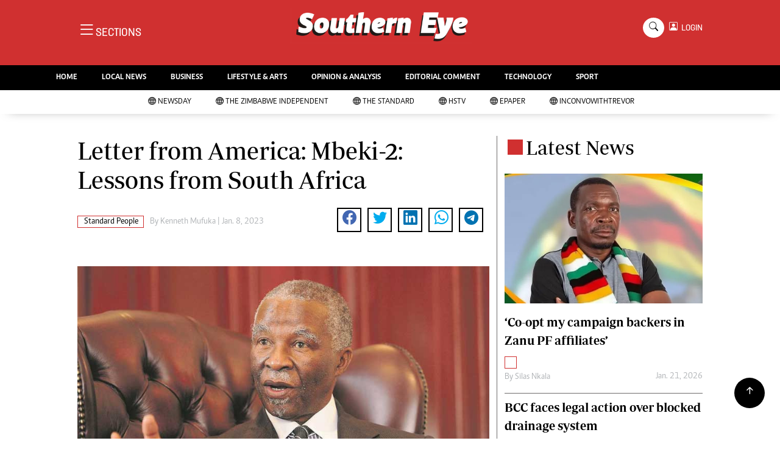

--- FILE ---
content_type: text/html; charset=UTF-8
request_url: https://www.newsday.co.zw/southerneye/standard-people/article/200005881/letter-from-america-mbeki-2-lessons-from-south-africa
body_size: 15658
content:
<!DOCTYPE html>
<html lang="en">
<head>
<meta charset="utf-8">
<title>  Letter from America: Mbeki-2: Lessons from South Africa - The Southern Eye
  </title>
<meta content="width=device-width, initial-scale=1.0" name="viewport">
<meta name="theme-color" content="#d03030">
<meta name="developer:name" content="Omari Erick">
<meta name="developer:email" content="omarica2006@gmail.com">
<meta name="developer:phone" content="+254728283148">
<meta name="robots" content="index,follow" />
<meta name="copyright" content="The Southern Eye" />
<link rel="canonical" href="https://www.newsday.co.zw/southerneye/standard-people/article/200005881/letter-from-america-mbeki-2-lessons-from-south-africa"/>

<link rel="amphtml" href="https://www.newsday.co.zw/southerneye/amp/standard-people/article/200005881/letter-from-america-mbeki-2-lessons-from-south-africa"/>
<meta name="keywords" content="Thabo Mbeki;South Africa;Margaret Thatcher;Bishop Desmond Tutu" />
<meta name="author" content="Kenneth Mufuka "/>
<meta name="description" content="The curse of Africa, which Mbeki realized as late as 2002 in his great speech, I am an African, was that perhaps most of our elites, armed with western degrees and accolades, have lost touch with." />
<link rel="image_src" href="https://cdn.thestandard.co.zw/images/thestandard/uploads/2023/01/XZ1gRxBm9sukFBpZOdfUH1ysbirnorDrV9s5wOi6.jpg">
<meta name="twitter:card" content="summary_large_image" />
<meta name="twitter:site" content="@sotherneyeZim" />
<meta name="twitter:creator" content="@southerneyeZim" />
<meta property="twitter:title" content="Letter from America: Mbeki-2: Lessons from South Africa" />
<meta property="twitter:description" content="Letter from America: Mbeki-2: Lessons from South Africa" />
<meta property="twitter:url" content="https://www.newsday.co.zw/southerneye/standard-people/article/200005881/letter-from-america-mbeki-2-lessons-from-south-africa" />
<meta property="twitter:image" content="https://cdn.thestandard.co.zw/images/thestandard/uploads/2023/01/XZ1gRxBm9sukFBpZOdfUH1ysbirnorDrV9s5wOi6.jpg" />
<meta property="og:type" content="website" />
<meta property="fb:app_id" content="2455582164830848" />
<meta property="og:title" content="Letter from America: Mbeki-2: Lessons from South Africa" />
<meta property="og:description" content="Letter from America: Mbeki-2: Lessons from South Africa" />
<meta property="og:site_name" content="Southern Eye" />
<meta property="og:url" content="https://www.newsday.co.zw/southerneye/standard-people/article/200005881/letter-from-america-mbeki-2-lessons-from-south-africa">
<meta property="og:image" content="https://cdn.thestandard.co.zw/images/thestandard/uploads/2023/01/XZ1gRxBm9sukFBpZOdfUH1ysbirnorDrV9s5wOi6.jpg" />
<meta property="og:image:secure_url" content="https://cdn.thestandard.co.zw/images/thestandard/uploads/2023/01/XZ1gRxBm9sukFBpZOdfUH1ysbirnorDrV9s5wOi6.jpg" />
<script type="application/ld+json">
{
    "@context": "http://schema.org",
    "@type": "NewsArticle",
	"@id":"https://www.newsday.co.zw/southerneye/standard-people/article/200005881/letter-from-america-mbeki-2-lessons-from-south-africa",
    "mainEntityOfPage":"https://www.newsday.co.zw/southerneye/standard-people/article/200005881/letter-from-america-mbeki-2-lessons-from-south-africa",
    "headline": "Letter from America: Mbeki-2: Lessons from South Africa",
	"publisher":{"name":"Southern Eye","url":"https://www.newsday.co.zw/southerneye/","logo":{"@type":"ImageObject","url":"https://www.newsday.co.zw/southerneye/assets/images/logo.png","width":190,"height":60},"sameAs":["https://www.facebook.com/southerneyeZim/","https://twitter.com/southerneyeZim?lang=en"],"@type":"Organization","@context":"http://schema.org"},
    "image": {
        "@type": "ImageObject",
        "url": "https://cdn.thestandard.co.zw/images/thestandard/uploads/2023/01/XZ1gRxBm9sukFBpZOdfUH1ysbirnorDrV9s5wOi6.jpg",
        "height": 240,
        "width": 320
    },
    "datePublished": "Jan. 8, 2023",
    "dateModified": "Jan. 8, 2023",
    "author": {
        "@type": "Person",
        "name": "Kenneth Mufuka ",
        "url":"https://www.newsday.co.zw/southerneye/author/5277/kenneth-mufuka"
    },
    "description": "The curse of Africa, which Mbeki realized as late as 2002 in his great speech, I am an African, was that perhaps most of our elites, armed with western degrees and accolades, have lost touch with."
}

    </script>

    <script type="application/ld+json">
        {
            "@context": "http://schema.org",
            "@type": "BreadcrumbList",
            "itemListElement": [{
                "@type": "ListItem",
                "position": 1,
                "name": "Home",
                "item": "https://www.newsday.co.zw/southerneye"
            }, {
                "@type": "ListItem",
                "position": 2,
                "name": "Standard People",
                "item": "https://www.newsday.co.zw/southerneye/category/25/standard-people"
            }, {
                "@type": "ListItem",
                "position": 3,
                "name": "Letter from America: Mbeki-2: Lessons from South Africa",
                "item": "https://www.newsday.co.zw/southerneye/standard-people/article/200005881/letter-from-america-mbeki-2-lessons-from-south-africa"
            }]
        }
    </script>

<link href="https://www.newsday.co.zw/southerneye/assets/images/seye.jpg" rel="icon">
<link href="https://cdn.jsdelivr.net/npm/bootstrap-icons@1.4.1/font/bootstrap-icons.css" rel="stylesheet">
<!--<link href="https://www.newsday.co.zw/southerneye/assets/css/owl.carousel.min.css" rel="stylesheet">
<link href="https://www.newsday.co.zw/southerneye/assets/css/owl.theme.default.min.css" rel="stylesheet">!-->
<link href="https://www.newsday.co.zw/southerneye/assets/css/bootstrap.min.css" rel="stylesheet">
<link href="https://www.newsday.co.zw/southerneye/assets/css/style.css?v=162" rel="stylesheet">
<script async id="ebx" src="//applets.ebxcdn.com/ebx.js"></script>

 <!-- Google Tag Manager -->
<script>(function(w,d,s,l,i){w[l]=w[l]||[];w[l].push({'gtm.start':
new Date().getTime(),event:'gtm.js'});var f=d.getElementsByTagName(s)[0],
j=d.createElement(s),dl=l!='dataLayer'?'&l='+l:'';j.async=true;j.src=
'https://www.googletagmanager.com/gtm.js?id='+i+dl;f.parentNode.insertBefore(j,f);
})(window,document,'script','dataLayer','GTM-PSM2T3V');</script>
<!-- End Google Tag Manager -->


<!-- Google tag (gtag.js) -->
<script async src="https://www.googletagmanager.com/gtag/js?id=G-4NLQ9GNSG1">
</script>
<script>
  window.dataLayer = window.dataLayer || [];
  function gtag(){dataLayer.push(arguments);}
  gtag('js', new Date());

  gtag('config', 'G-4NLQ9GNSG1');
</script>

<script async src="https://securepubads.g.doubleclick.net/tag/js/gpt.js"></script>
<script>
  window.googletag = window.googletag || {cmd: []};
  googletag.cmd.push(function() {
      googletag.enableServices();
  });
</script>
  
<!--
<script async src="https://pagead2.googlesyndication.com/pagead/js/adsbygoogle.js?client=ca-pub-5185228015030174"
     crossorigin="anonymous"></script>!-->
<style type="text/css">
.border-bottom-thick{
  border-bottom: 4px solid #000!important;
}
</style>
<style type="text/css">
		.navbar .megamenu{ padding: 1rem; }
		@media  all and (min-width: 992px) {
			.navbar .has-megamenu{position:static!important;}
			.navbar .megamenu{left:0; right:0; width:100%; margin-top:0;  }
			
		}	
	 
		@media(max-width: 991px){
			.navbar.fixed-top .navbar-collapse, .navbar.sticky-top .navbar-collapse{
				overflow-y: auto;
				max-height: 90vh;
				margin-top:10px;
			}
		}
	 
    .fader{
      -webkit-mask-image: linear-gradient(to bottom, black 50%, transparent 100%);
  mask-image: linear-gradient(to bottom, black 50%, transparent 100%);
  height:  100px;
  width: 100%;
     }

     body{
   padding:0!important;
   background:#FFF!important;
 }
 .sticky-top{
   background:#FFF;
 }
	</style>

<script async src="https://securepubads.g.doubleclick.net/tag/js/gpt.js"></script>
<script>
  window.googletag = window.googletag || {cmd: []};
  </script>

  
  
<script>
   
  googletag.cmd.push(function() {

    
    googletag.defineSlot('/13427547/N-ARTICLE-1', [[728,90],[728,90]], 'div-gpt-ad-1661246079529-0').addService(googletag.pubads());
    googletag.defineSlot('/13427547/N-ARTICLE-2', [[300, 250],[300,600]], 'div-gpt-ad-1661246137862-0').addService(googletag.pubads());
    googletag.defineSlot('/13427547/N-ARTICLE-3', [[300, 250],[728,90]], 'div-gpt-ad-1661246195455-0').addService(googletag.pubads());
    googletag.defineSlot('/13427547/N-ARTICLE-4', [[300,250],[728,90]] ,'div-gpt-ad-1661246237662-0').addService(googletag.pubads());
    googletag.defineSlot('/13427547/N-ARTICLE-5', [[300, 250],[728,90]] ,'div-gpt-ad-1661246424409-0').addService(googletag.pubads());
    googletag.defineSlot('/13427547/N-ARTICLE-6', [[300, 250],[728,90]] ,'div-gpt-ad-1661246464747-0').addService(googletag.pubads());
     
    googletag.defineSlot('/3407884/Ureka_Supply_newsday.co.zw_Catfish_1x1_220424', [1, 1], 'div-gpt-ad-1713779707842-0').addService(googletag.pubads());
	googletag.defineSlot('/3407884/Ureka_Supply_newsday.co.zw_InFlowMB_1x1_220424', [1, 1], 'div-gpt-ad-1713779325254-0').addService(googletag.pubads());
	//googletag.defineSlot('/3407884/Ureka_Supply_newsday.co.zw_Interstitial_1x1_220424', [1, 1], 'div-gpt-ad-1713780082855-0').addService(googletag.pubads());
	googletag.defineSlot('/3407884/Ureka_Supply_newsday.co.zw_InpageMB_1x1_220424', [1, 1], 'div-gpt-ad-1713779579013-0').addService(googletag.pubads());
    googletag.pubads().enableSingleRequest();
    googletag.enableServices();
  });
  </script>
<script>
  window.googletag = window.googletag || {cmd: []};
  googletag.cmd.push(function() {
    googletag.defineSlot('/3407884/Ureka_Supply_newsday.co.zw_Outstream_1x1_280324', [1, 1], 'div-gpt-ad-1711626451117-0').addService(googletag.pubads());
    googletag.pubads().enableSingleRequest();
    googletag.enableServices();
  });
</script>


      
  <script>
 var anchorSlot =googletag.cmd.push(function() {
    googletag.defineOutOfPageSlot('/13427547/N-ANCHOR', googletag.enums.OutOfPageFormat.BOTTOM_ANCHOR).addService(googletag.pubads());
    googletag.pubads().enableSingleRequest();
    googletag.enableServices();
  });
</script>

 <script async src=https://cdn.afp.ai/ssp/sdk.js></script> 
  </head>
  <body>

 <!-- Google Tag Manager (noscript) -->
<noscript><iframe src="https://www.googletagmanager.com/ns.html?id=GTM-PSM2T3V"
height="0" width="0" style="display:none;visibility:hidden"></iframe></noscript>
<!-- End Google Tag Manager (noscript) -->


<!-- Topbar Start -->
<div class="px-5 d-none d-lg-block">
      <div class="row gx-0">
        <div class="col-lg-8 mb-2 mb-lg-0">
          <div id="myNav" class="overlay overflow-scroll">
            <a href="javascript:void(0)" class="closebtn" onclick="closeNav()">&times;</a>
            <div class="overlay-content">
              <div class="container">
                <div class="row">
                  <div class="col-12 col-md-3 boda-right">
                    <div class=" top-styling boda-bottom pt-3">
                      <img src="https://www.newsday.co.zw/southerneye/assets/images/logo.png" class="logo-style"> 
                      
                   <p>
                   AMH is an independent media house free from political ties or outside influence.
We have four newspapers: The Zimbabwe Independent, a business weekly published every Friday, The Standard, a weekly published every Sunday, and Southern and NewsDay, our daily newspapers. Each has an online edition.
    </p>
                      
                    </div>
                    <div class=" top-styling mt-2 boda-bottom mt-3">
                      <ul class="list-style-none">
                      <li><strong>Marketing</strong></li>
                      <li>Digital Marketing Manager:  <a href="/cdn-cgi/l/email-protection" class="__cf_email__" data-cfemail="1f6b726a6b7e727d7e6d7e5f7e736f777e727a7b767e317c70316568">[email&#160;protected]</a></li>

                      <li>Tel: (04) 771722/3</li>

                      <li><strong>Online Advertising</strong></li>
                      <li><a href="/cdn-cgi/l/email-protection" class="__cf_email__" data-cfemail="02466b656b76636e42636e726a636f67666b632c616d2c7875">[email&#160;protected]</a></li>

                      <li><strong>Web Development</strong></li>
                      <li><a href="/cdn-cgi/l/email-protection" class="__cf_email__" data-cfemail="87edeae6e9fee2e9fee2f5e2c7e6ebf7efe6eae2e3eee6a9e4e8a9fdf0">[email&#160;protected]</a></li>
                      </ul>
                    </div>
                  </div>
                  <div class="col-12 col-md-9">
               


                    <div class="text-standard brands  mb-3 mt-3">NEWS & CURRENT AFFAIRS</div>
                    <div class="row">
                      <div class="col-12 col-md-4 boda-right">
                       
                        <ul class="justify-content-left  list-style-none   boda-bottom   row px-0">

                             
                           <li class="nav-item">
                            <a class="nav-link text-white" href="https://www.newsday.co.zw/southerneye/category/2/news">
                              <i class="bi bi-chevron-right"></i>News</a>
                          </li>
                          
                           <li class="nav-item">
                            <a class="nav-link text-white" href="https://www.newsday.co.zw/southerneye/category/3/politics">
                              <i class="bi bi-chevron-right"></i>Politics</a>
                          </li>
                          
                           <li class="nav-item">
                            <a class="nav-link text-white" href="https://www.newsday.co.zw/southerneye/category/6/entertainment">
                              <i class="bi bi-chevron-right"></i>Entertainment</a>
                          </li>
                          
                           <li class="nav-item">
                            <a class="nav-link text-white" href="https://www.newsday.co.zw/southerneye/category/39/courts">
                              <i class="bi bi-chevron-right"></i>Courts</a>
                          </li>
                          
                           <li class="nav-item">
                            <a class="nav-link text-white" href="https://www.newsday.co.zw/southerneye/category/40/local">
                              <i class="bi bi-chevron-right"></i>Local</a>
                          </li>
                          
                           <li class="nav-item">
                            <a class="nav-link text-white" href="https://www.newsday.co.zw/southerneye/category/42/crime">
                              <i class="bi bi-chevron-right"></i>Crime</a>
                          </li>
                          
                           <li class="nav-item">
                            <a class="nav-link text-white" href="https://www.newsday.co.zw/southerneye/category/86/government">
                              <i class="bi bi-chevron-right"></i>Government</a>
                          </li>
                          
                           <li class="nav-item">
                            <a class="nav-link text-white" href="https://www.newsday.co.zw/southerneye/category/87/football">
                              <i class="bi bi-chevron-right"></i>Football</a>
                          </li>
                          
                           <li class="nav-item">
                            <a class="nav-link text-white" href="https://www.newsday.co.zw/southerneye/category/88/tennis">
                              <i class="bi bi-chevron-right"></i>Tennis</a>
                          </li>
                          
                           <li class="nav-item">
                            <a class="nav-link text-white" href="https://www.newsday.co.zw/southerneye/category/89/rugby">
                              <i class="bi bi-chevron-right"></i>Rugby</a>
                          </li>
                          
                         

                        </ul>



                        <ul class="justify-content-left  list-style-none  boda-bottom      row px-0">

                             
                           <li class="nav-item">
                            <a class="nav-link text-white" href="https://www.newsday.co.zw/southerneye/category/90/cricket">
                              <i class="bi bi-chevron-right"></i>Cricket</a>
                          </li>
                          
                           <li class="nav-item">
                            <a class="nav-link text-white" href="https://www.newsday.co.zw/southerneye/category/91/swimming">
                              <i class="bi bi-chevron-right"></i>Swimming</a>
                          </li>
                          
                           <li class="nav-item">
                            <a class="nav-link text-white" href="https://www.newsday.co.zw/southerneye/category/92/motor-racing">
                              <i class="bi bi-chevron-right"></i>Motor Racing</a>
                          </li>
                          
                           <li class="nav-item">
                            <a class="nav-link text-white" href="https://www.newsday.co.zw/southerneye/category/93/other-sport">
                              <i class="bi bi-chevron-right"></i>Other Sport</a>
                          </li>
                          
                           <li class="nav-item">
                            <a class="nav-link text-white" href="https://www.newsday.co.zw/southerneye/category/94/markets">
                              <i class="bi bi-chevron-right"></i>Markets</a>
                          </li>
                          
                           <li class="nav-item">
                            <a class="nav-link text-white" href="https://www.newsday.co.zw/southerneye/category/95/economy">
                              <i class="bi bi-chevron-right"></i>Economy</a>
                          </li>
                          
                           <li class="nav-item">
                            <a class="nav-link text-white" href="https://www.newsday.co.zw/southerneye/category/98/health">
                              <i class="bi bi-chevron-right"></i>Health</a>
                          </li>
                          
                           <li class="nav-item">
                            <a class="nav-link text-white" href="https://www.newsday.co.zw/southerneye/category/106/multimedia">
                              <i class="bi bi-chevron-right"></i>Multimedia</a>
                          </li>
                          
                           <li class="nav-item">
                            <a class="nav-link text-white" href="https://www.newsday.co.zw/southerneye/category/170/editorial-comment">
                              <i class="bi bi-chevron-right"></i>Editorial Comment</a>
                          </li>
                          
                           <li class="nav-item">
                            <a class="nav-link text-white" href="https://www.newsday.co.zw/southerneye/category/258/elections-2013">
                              <i class="bi bi-chevron-right"></i>Elections 2013</a>
                          </li>
                          
                         

                        </ul>





                      </div>
                      <div class="col-12 col-md-4">
                         
                        <ul class="justify-content-left list-style-none boda-bottom row px-0">
                                                    
                           <li class="nav-item">
                            <a class="nav-link text-white" href="https://www.newsday.co.zw/southerneye/category/1216/life-style">
                              <i class="bi bi-chevron-right"></i>Life & Style</a>
                          </li>
                          
                           <li class="nav-item">
                            <a class="nav-link text-white" href="https://www.newsday.co.zw/southerneye/category/1217/business">
                              <i class="bi bi-chevron-right"></i>Business</a>
                          </li>
                          
                           <li class="nav-item">
                            <a class="nav-link text-white" href="https://www.newsday.co.zw/southerneye/category/1218/sport">
                              <i class="bi bi-chevron-right"></i>Sport</a>
                          </li>
                          
                           <li class="nav-item">
                            <a class="nav-link text-white" href="https://www.newsday.co.zw/southerneye/category/3647/mandela-the-life">
                              <i class="bi bi-chevron-right"></i>Mandela-The Life</a>
                          </li>
                          
                           <li class="nav-item">
                            <a class="nav-link text-white" href="https://www.newsday.co.zw/southerneye/category/3939/christmas-2013">
                              <i class="bi bi-chevron-right"></i>Christmas 2013</a>
                          </li>
                          
                           <li class="nav-item">
                            <a class="nav-link text-white" href="https://www.newsday.co.zw/southerneye/category/4395/southern-voices">
                              <i class="bi bi-chevron-right"></i>Southern Voices</a>
                          </li>
                          
                           <li class="nav-item">
                            <a class="nav-link text-white" href="https://www.newsday.co.zw/southerneye/category/5537/boxing">
                              <i class="bi bi-chevron-right"></i>Boxing</a>
                          </li>
                          
                           <li class="nav-item">
                            <a class="nav-link text-white" href="https://www.newsday.co.zw/southerneye/category/5538/athletics">
                              <i class="bi bi-chevron-right"></i>Athletics</a>
                          </li>
                          
                           <li class="nav-item">
                            <a class="nav-link text-white" href="https://www.newsday.co.zw/southerneye/category/5539/golf">
                              <i class="bi bi-chevron-right"></i>Golf</a>
                          </li>
                          
                           <li class="nav-item">
                            <a class="nav-link text-white" href="https://www.newsday.co.zw/southerneye/category/5540/basketball">
                              <i class="bi bi-chevron-right"></i>Basketball</a>
                          </li>
                          
                        </ul>

                        
                        <ul class="justify-content-left  list-style-none   boda-bottom   row px-0">

                             
                           <li class="nav-item">
                            <a class="nav-link text-white" href="https://www.newsday.co.zw/southerneye/category/5541/volleyball">
                              <i class="bi bi-chevron-right"></i>Volleyball</a>
                          </li>
                          
                           <li class="nav-item">
                            <a class="nav-link text-white" href="https://www.newsday.co.zw/southerneye/category/5876/netball">
                              <i class="bi bi-chevron-right"></i>Netball</a>
                          </li>
                          
                           <li class="nav-item">
                            <a class="nav-link text-white" href="https://www.newsday.co.zw/southerneye/category/5931/hockey">
                              <i class="bi bi-chevron-right"></i>Hockey</a>
                          </li>
                          
                           <li class="nav-item">
                            <a class="nav-link text-white" href="https://www.newsday.co.zw/southerneye/category/6762/zimbabwe-34">
                              <i class="bi bi-chevron-right"></i>Zimbabwe 34</a>
                          </li>
                          
                           <li class="nav-item">
                            <a class="nav-link text-white" href="https://www.newsday.co.zw/southerneye/category/7575/accidents">
                              <i class="bi bi-chevron-right"></i>Accidents</a>
                          </li>
                          
                           <li class="nav-item">
                            <a class="nav-link text-white" href="https://www.newsday.co.zw/southerneye/category/7855/bulawayo-at-120">
                              <i class="bi bi-chevron-right"></i>Bulawayo @ 120</a>
                          </li>
                          
                           <li class="nav-item">
                            <a class="nav-link text-white" href="https://www.newsday.co.zw/southerneye/category/8179/fifa2014-world-cup">
                              <i class="bi bi-chevron-right"></i>Fifa2014 World Cup</a>
                          </li>
                          
                           <li class="nav-item">
                            <a class="nav-link text-white" href="https://www.newsday.co.zw/southerneye/category/17635/home">
                              <i class="bi bi-chevron-right"></i>Home</a>
                          </li>
                          
                           <li class="nav-item">
                            <a class="nav-link text-white" href="https://www.newsday.co.zw/southerneye/category/19206/world-news">
                              <i class="bi bi-chevron-right"></i>World News</a>
                          </li>
                          
                           <li class="nav-item">
                            <a class="nav-link text-white" href="https://www.newsday.co.zw/southerneye/category/21957/matabeleland-north">
                              <i class="bi bi-chevron-right"></i>Matabeleland North</a>
                          </li>
                          
                         

                        </ul>
                     
                      </div>
                      <div class="col-12 col-md-4 boda-left">
                       
                      <div class="row">
                        <ul class="justify-content-left  list-style-none boda-bottom row px-0">
                                                   
                           <li class="nav-item">
                            <a class="nav-link text-white" href="https://www.newsday.co.zw/southerneye/category/22098/education">
                              <i class="bi bi-chevron-right"></i>Education</a>
                          </li>
                          
                           <li class="nav-item">
                            <a class="nav-link text-white" href="https://www.newsday.co.zw/southerneye/category/22100/handball">
                              <i class="bi bi-chevron-right"></i>Handball</a>
                          </li>
                          
                           <li class="nav-item">
                            <a class="nav-link text-white" href="https://www.newsday.co.zw/southerneye/category/22101/chess">
                              <i class="bi bi-chevron-right"></i>Chess</a>
                          </li>
                          
                           <li class="nav-item">
                            <a class="nav-link text-white" href="https://www.newsday.co.zw/southerneye/category/22102/karate">
                              <i class="bi bi-chevron-right"></i>Karate</a>
                          </li>
                          
                           <li class="nav-item">
                            <a class="nav-link text-white" href="https://www.newsday.co.zw/southerneye/category/22103/agriculture">
                              <i class="bi bi-chevron-right"></i>Agriculture</a>
                          </li>
                          
                           <li class="nav-item">
                            <a class="nav-link text-white" href="https://www.newsday.co.zw/southerneye/category/22116/featured">
                              <i class="bi bi-chevron-right"></i>Featured</a>
                          </li>
                          
                           <li class="nav-item">
                            <a class="nav-link text-white" href="https://www.newsday.co.zw/southerneye/category/22117/cartoons">
                              <i class="bi bi-chevron-right"></i>Cartoons</a>
                          </li>
                          
                           <li class="nav-item">
                            <a class="nav-link text-white" href="https://www.newsday.co.zw/southerneye/category/22118/picture-gallery">
                              <i class="bi bi-chevron-right"></i>Picture Gallery</a>
                          </li>
                          
                           <li class="nav-item">
                            <a class="nav-link text-white" href="https://www.newsday.co.zw/southerneye/category/23462/opinion-amp-analysis">
                              <i class="bi bi-chevron-right"></i>Opinion &amp; Analysis</a>
                          </li>
                          
                           <li class="nav-item">
                            <a class="nav-link text-white" href="https://www.newsday.co.zw/southerneye/category/357850/contact-us">
                              <i class="bi bi-chevron-right"></i>Contact Us</a>
                          </li>
                          
                        </ul>
                         
                        <ul class="justify-content-left list-style-none   row px-0">
                                                   
                           <li class="nav-item">
                            <a class="nav-link text-white" href="https://www.newsday.co.zw/southerneye/category/358257/about-us">
                              <i class="bi bi-chevron-right"></i>About us</a>
                          </li>
                          
                           <li class="nav-item">
                            <a class="nav-link text-white" href="https://www.newsday.co.zw/southerneye/category/358493/advertising">
                              <i class="bi bi-chevron-right"></i>Advertising</a>
                          </li>
                          
                           <li class="nav-item">
                            <a class="nav-link text-white" href="https://www.newsday.co.zw/southerneye/category/358640/terms-and-conditions">
                              <i class="bi bi-chevron-right"></i>Terms and Conditions</a>
                          </li>
                          
                           <li class="nav-item">
                            <a class="nav-link text-white" href="https://www.newsday.co.zw/southerneye/category/358646/privacy-policy">
                              <i class="bi bi-chevron-right"></i>Privacy Policy</a>
                          </li>
                          
                           <li class="nav-item">
                            <a class="nav-link text-white" href="https://www.newsday.co.zw/southerneye/category/3096224744078436/local-news">
                              <i class="bi bi-chevron-right"></i>Local News</a>
                          </li>
                          
                           <li class="nav-item">
                            <a class="nav-link text-white" href="https://www.newsday.co.zw/southerneye/category/3096224744078437/technology">
                              <i class="bi bi-chevron-right"></i>Technology</a>
                          </li>
                          
                           <li class="nav-item">
                            <a class="nav-link text-white" href="https://www.newsday.co.zw/southerneye/category/3096224744078438/international">
                              <i class="bi bi-chevron-right"></i>International</a>
                          </li>
                          
                           <li class="nav-item">
                            <a class="nav-link text-white" href="https://www.newsday.co.zw/southerneye/category/3096224744078439/editorial-comment">
                              <i class="bi bi-chevron-right"></i>Editorial Comment</a>
                          </li>
                          
                        </ul>

                        </div>


                      </div>


 



                    </div>






 


 



                    </div>














                     <div class="row boda-top">
                       
                       
                    </div>
                  </div>
                   
                     


      
                </div>
              </div>
            </div>
          </div>
          <div class="d-flex text-white top-article" style="font-size:15px;padding-left: 10px;cursor:pointer" onclick="openNav()">
          </div>
        </div>
      </div>
    </div>

<!-- Topbar End -->
 <div id="main">
      <!-- Navbar & Carousel Start -->







      <div class="skycraper col" style="position:absolute;top:4px;z-index:0!important;left:0">
    <div class="sticky-top" style="position:fixed;top:4px;z-index:0!important;left:0"> 
      
  </div>
  </div>










      <section class="ftco-section" style="z-index:2!important;position:relative;">
        <div class="container" style="background: #d03030 !important">
          <div class="row justify-content-between">
            <div class="col-md-12 order-md-last">
              <div class="row">
                 <div class="col-md-4 desktop-only align-items-center">
                  <button class="openbtn open-display" onclick="openNav()">
                    <i class="bi bi-list hum-style"></i>
                    <span class="section-style">SECTIONS</span>
                  </button>
                </div>
                <div class="col-10 col-md-4 pt-2 desktop-only">
                  <a class="navbar-brand" href="https://www.newsday.co.zw/southerneye">
                    <img src="https://www.newsday.co.zw/southerneye/assets/images/logo.png" class="w-100"> 
                  </a>
                </div>
                <div class="col-10 col-md-6 pt-2 mobile-only">
                  <a class="navbar-brand" href="https://www.newsday.co.zw/southerneye">
                     <img src="https://www.newsday.co.zw/southerneye/assets/images/logo.png" class="w-100 pt-3"> 
                  </a>
                </div>
                <div class="col-2 col-md-6 mobile-only" style="padding:3px">
                  <button class="navbar-toggler" type="button" data-bs-toggle="collapse" data-bs-target="#main_nav" data-bs-target="#navbarNav" aria-controls="navbarNav" aria-expanded="false" aria-label="Toggle navigation">
                    <i class="f-12 bi bi-list"></i>
                  </button>
                </div>
                          
                <div class="col-md-4 d-md-flex justify-content-end desktop-only   align-self-center">
                  <div class="search"></div>
                  <form action="#" class="searchform order-lg-last">
                    <div class="form-group d-flex justify-content-end align-items-baseline">
                      <div class="box" id="search">
                        <input type="text" placeholder="Type to search" class="search-box">
                        <span class="mx-2" onclick="closeSearch()" style="cursor: pointer;">x</span>
                      </div>
                      <a href="https://www.newsday.co.zw/southerneye/search"
                      <span class=" search bi bi-search mx-2" onclick="openSearch1()" style="cursor: pointer;"></span>
</a>
                      
                    
                    <div class="dopdown1">
                      <a href="https://www.newsday.co.zw/southerneye/sso" class="dopbtn bi bi-person-square d-flex login"> &nbsp;&nbsp;LOGIN</a>
                     
                    </div>
                    

                  </form>
                </div>
              </div>
               <div class="row bg-newsday-dark mx-0">
                  <div class="d-flex  align-items-center justify-content-between login-border-bottom">
                    <div class="col-md-6 mobile-only">
                    </div>
                    <div class="col-md-6 mobile-only d-none">
                      
                   
                    
                    <div class="dopdown1 pt-2">
                      <a href="https://www.newsday.co.zw/southerneye/sso" class="dopbtn bi bi-person-square d-flex login"> &nbsp;&nbsp;LOGIN</a>
                     
                    </div>
                    
                    </div>
                  </div>
                </div>   
            </div>
          </div>
        </div>
       
      </section>
      <section> 
         <nav class="navbar navbar-expand-lg navbar-light  p-0 bg-dark"  style="z-index:3">
          <div class="align-items-baseline">
            <div class="ftco-navbar-light collapse bg-dark navbar-collapse" id="main_nav">
              <div class="row bg-dark mx-0">
                <ul class="navbar-nav drop-menu desktop-only justify-content-end bg-dark">
                  <li class="nav-item menu-mobile-border desktop-only">
                    <a href="https://www.newsday.co.zw/southerneye" class="nav-link desgin text-white ">
                      <i class="bi bi-chevron-right"></i>HOME </a>
                  </li>
                  <li class="nav-item menu-mobile-border desktop-only">
                    <a href="https://www.newsday.co.zw/southerneye/category/40/local-news" class="nav-link nairobian desgin text-white ">
                      <i class="bi bi-chevron-right"></i>LOCAL NEWS</a>
                  </li>
                  <li class="nav-item menu-mobile-border desktop-only">
                    <a href="https://www.newsday.co.zw/southerneye/category/4/business-digest" class="nav-link nairobian desgin text-white ">
                      <i class="bi bi-chevron-right"></i>BUSINESS</a>
                  </li>


                  <li class="nav-item menu-mobile-border desktop-only">
                    <a href="https://www.newsday.co.zw/southerneye/category/6/lifestyle-and-arts" class="nav-link nairobian desgin text-white">
                      <i class="bi bi-chevron-right"></i>LIFESTYLE & ARTS</a>
                  </li>

                  <li class="nav-item menu-mobile-border desktop-only">
                    <a href="https://www.newsday.co.zw/southerneye/category/10/opinion-and-analysis" class="nav-link desgin  text-white">
                      <i class="bi bi-chevron-right"></i>OPINION & ANALYSIS</a>
                  </li>

                  <li class="nav-item menu-mobile-border desktop-only">
                    <a href="https://www.newsday.co.zw/southerneye/category/170/editorial-comment" class="nav-link nairobian desgin  text-white">
                      <i class="bi bi-chevron-right"></i>EDITORIAL COMMENT</a>
                  </li>
                  
                 
                  <li class="nav-item menu-mobile-border desktop-only">
                    <a href="https://www.newsday.co.zw/southerneye/category/9/technology" class="nav-link nairobian desgin text-white">
                      <i class="bi bi-chevron-right"></i>TECHNOLOGY</a>
                  </li>

 
                  <li class="nav-item menu-mobile-border desktop-only">
                    <a href="https://www.newsday.co.zw/southerneye/category/5/sport" class="nav-link nairobian desgin text-white">
                      <i class="bi bi-chevron-right"></i>SPORT</a>
                  </li>
                </ul>
                
                <div class="row mx-0 my-4 px-4 d-md-none mobile-only ">

                
                
                    <div class="dopdown pt-0 pb-3">
                      <a href="https://www.newsday.co.zw/southerneye/sso" class="dopbtn bi bi-person-square d-flex login text-white"> &nbsp;&nbsp;LOGIN</a>
                     
                    </div>
                    
                    
                   <form class="d-flex">
                  <input class="form-control me-2" type="search" placeholder="Search" aria-label="Search">
                  <button class="btn btn-dark" type="submit">Search</button>
                </form>
                </div>
                  <div class="col p-0">
                  <ul class=" navbar-nav drop-menu">
                    
                  <li class="nav-item menu-mobile-border mobile-only">
                    <a href="https://www.newsday.co.zw/southerneye" class="nav-link nairobian desgin text-white ">
                      <i class="bi bi-chevron-right"></i>HOME</a>
                  </li>
                  <li class="nav-item menu-mobile-border mobile-only">
                    <a href="https://www.newsday.co.zw/southerneye/category/40/local-news" class="nav-link nairobian desgin text-white ">
                      <i class="bi bi-chevron-right"></i>LOCAL NEWS</a>
                  </li>
                  <li class="nav-item menu-mobile-border mobile-only">
                    <a href="https://www.newsday.co.zw/southerneye/category/4/business-digest" class="nav-link nairobian desgin text-white ">
                      <i class="bi bi-chevron-right"></i>BUSINESS</a>
                  </li>


                  <li class="nav-item menu-mobile-border mobile-only">
                    <a href="https://www.newsday.co.zw/southerneye/category/6/lifestyle-and-arts" class="nav-link nairobian desgin text-white">
                      <i class="bi bi-chevron-right"></i>LIFESTYLE & ARTS</a>
                  </li>

                
                  </ul>
                </div>
                <div class="col">
                  <ul class="navbar-nav  drop-menu">
                     
                  <li class="nav-item menu-mobile-border mobile-only">
                    <a href="https://www.newsday.co.zw/southerneye/category/10/opinion-and-analysis" class="nav-link desgin  text-white">
                      <i class="bi bi-chevron-right"></i>OPINION & ANALYSIS</a>
                  </li>

                  <li class="nav-item menu-mobile-border mobile-only">
                    <a href="https://www.newsday.co.zw/southerneye/category/170/editorial-comment" class="nav-link nairobian desgin  text-white">
                      <i class="bi bi-chevron-right"></i>EDITORIAL COMMENT</a>
                  </li>
                  
                 
                  <li class="nav-item menu-mobile-border mobile-only">
                    <a href="https://www.newsday.co.zw/southerneye/category/9/technology" class="nav-link nairobian desgin text-white">
                      <i class="bi bi-chevron-right"></i>TECHNOLOGY</a>
                  </li>

 
                  <li class="nav-item menu-mobile-border mobile-only">
                    <a href="https://www.newsday.co.zw/southerneye/category/5/sport" class="nav-link nairobian desgin text-white">
                      <i class="bi bi-chevron-right"></i>SPORT</a>
                  </li>
                  <li class="nav-item menu-mobile-border mobile-only">
                    <a href="https://convowithtrevor.com/" class="nav-link nairobian desgin text-white">
                      <i class="bi bi-chevron-right"></i>InConvoWithTrevor</a>
                  </li>
                  </ul>
                </div>



              </div>
            </div>
          </div>
        </nav>



        <nav class="navbar navbar-expand-lg navbar-light navborder-live p-0 ">
          <div class="container-fluid align-items-baseline p-0">
            <div class="ftco-navbar-light justify-content-center collapse navbar-collapse" id="main_nav">
              <div class="row">
                <ul class=" navbar-nav drop-menu">
                  
                <li class="nav-item menu-mobile-border">
                    <a href="https://newsday.co.zw/" class="nav-link desgin nav-live text-dark">
                      <i class="bi bi-globe"></i>
                      <span class="live-style-eve"></span>NewsDay</a>
                  </li>
                  <li class="nav-item menu-mobile-border">
                    <a href="https://newsday.co.zw/theindependent" class="nav-link desgin nav-live text-dark">
                      <i class="bi bi-globe"></i>
                      <span class="live-style-eve"></span>The Zimbabwe Independent</a>
                  </li>
                  <li class="nav-item menu-mobile-border">
                    <a href="https://newsday.co.zw/thestandard" class="nav-link desgin nav-live text-dark">
                      <i class="bi bi-globe"></i>
                      <span class="live-style-eve"></span>The Standard</a>
                  </li>
                   
                  <li class="nav-item menu-mobile-border">
                    <a href="https://newsday.co.zw/hstv" class="nav-link desgin nav-live text-dark">
                      <i class="bi bi-globe"></i>
                      <span class="live-style-eve"></span>HSTV</a>
                  </li>

                  <li class="nav-item menu-mobile-border">
                    <a href="https://epaper.newsday.co.zw" class="nav-link desgin nav-live text-dark">
                      <i class="bi bi-globe"></i>
                      <span class="live-style-eve"></span>Epaper</a>
                  </li>		  
				   <li class="nav-item menu-mobile-border">
                    <a href="https://convowithtrevor.com/" class="nav-link desgin nav-live text-dark">
                      <i class="bi bi-globe"></i>
                      <span class="live-style-eve"></span>InConvoWithTrevor</a>
                  </li>
                </ul>
              </div>
            </div>
          </div>
        </nav>
      </section>







      <div class="skycraper col" style="position:absolute;top:4px;z-index:0!important;right:0">
    <div class="sticky-top" style="position:fixed;top:4px;z-index:0!important;right:0"> 
     
   
  </div>
  </div>













    </div>
<div id="fb-root"></div>
<script data-cfasync="false" src="/cdn-cgi/scripts/5c5dd728/cloudflare-static/email-decode.min.js"></script><script async defer crossorigin="anonymous" src="https://connect.facebook.net/en_GB/sdk.js#xfbml=1&version=v19.0&appId=2455582164830848" nonce="NTTYTfFb"></script>
<section class="section-phase pt-3 pb-3">
  <div class="container">
<!-- /3407884/Ureka_Supply_newsday.co.zw_Catfish_1x1_220424 -->

<div id='div-gpt-ad-1713779707842-0'>

<script>

googletag.cmd.push(function() { googletag.display('div-gpt-ad-1713779707842-0'); });

</script>

</div>
<!-- /3407884/Ureka_Supply_newsday.co.zw_InFlowMB_1x1_220424 -->

<div id='div-gpt-ad-1713779325254-0'>

<script>

googletag.cmd.push(function() { googletag.display('div-gpt-ad-1713779325254-0'); });

</script>

</div>
<!-- /3407884/Ureka_Supply_newsday.co.zw_Interstitial_1x1_220424 -->
<!--
<div id='div-gpt-ad-1713780082855-0'>

<script>

googletag.cmd.push(function() { googletag.display('div-gpt-ad-1713780082855-0'); });

</script>
</div>-->
<!-- /3407884/Ureka_Supply_newsday.co.zw_InpageMB_1x1_220424 -->

<div id='div-gpt-ad-1713779579013-0'>

<script>

googletag.cmd.push(function() { googletag.display('div-gpt-ad-1713779579013-0'); });

</script>

</div>
  
  <!-- /13427547/N-ARICLE-1 -->
<div id='div-gpt-ad-1661246079529-0' class="ad">
  <script>
    googletag.cmd.push(function() { googletag.display('div-gpt-ad-1661246079529-0'); });
  </script>
</div>

<!-- /3407884/Ureka_Supply_newsday.co.zw_Outstream_1x1_280324 -->
<div id='div-gpt-ad-1711626451117-0'>
  <script>
    googletag.cmd.push(function() { googletag.display('div-gpt-ad-1711626451117-0'); });
  </script>
</div>

    <div class="row" style="z-index: 1; 
     background: #fff;">  
      <div class="col-12 col-md-8">
        <div class="mb-4">
        
          <h1>Letter from America: Mbeki-2: Lessons from South Africa</h1>
            
          
          <div class="row justify-content-between align-items-baseline">
             <div class="col-12 col-md-6">
                <div class="d-flex align-items-baseline">
                <a href="https://www.newsday.co.zw/southerneye/category/25/standard-people"><div class="Category">Standard People</div></a>
                   <small class="text-muted byline-margin"> By <a class="text-muted" href="https://www.newsday.co.zw/southerneye/author/5277/kenneth-mufuka">Kenneth Mufuka</a>  | Jan. 8, 2023</small>
                </div>
             </div>
             <div class="col-12 col-md-6">
                <div class="d-flex pb-4 share-social mb-2">
                <a href="https://www.facebook.com/sharer.php?u=https://www.newsday.co.zw/southerneye/standard-people/article/200005881/letter-from-america-mbeki-2-lessons-from-south-africa"
                    <i class="bi bi-facebook social-icon-top facebook"></i>
</a>
                    <a href="https://twitter.com/share?url=https://www.newsday.co.zw/southerneye/standard-people/article/200005881/letter-from-america-mbeki-2-lessons-from-south-africa&hashtags=&text=Letter from America: Mbeki-2: Lessons from South Africa"
                    <i class="bi bi-twitter social-icon-top twitter"></i>
                      </a>
                      <a href="https://www.linkedin.com/shareArticle?url=https://www.newsday.co.zw/southerneye/standard-people/article/200005881/letter-from-america-mbeki-2-lessons-from-south-africa&amp;title=Letter from America: Mbeki-2: Lessons from South Africa&amp;summary=The curse of Africa, which Mbeki realized as late as 2002 in his great speech, I am an African, was that perhaps most of our elites, armed with western degrees and accolades, have lost touch with.&amp;source=The Southern Eye"
                    <i class="bi bi-linkedin social-icon-top linkedin"></i>
                     </a>
                    <!--<i class="bi bi-youtube social-icon-top youtube"></i>!-->
                    <a href="whatsapp://send?text=Letter from America: Mbeki-2: Lessons from South Africa–https://www.newsday.co.zw/southerneye/standard-people/article/200005881/letter-from-america-mbeki-2-lessons-from-south-africa&amp;utm-source=whatsapp&amp;utm-medium=share&amp;utm-campaign=Letter from America: Mbeki-2: Lessons from South Africa"
                    <i class="bi bi-whatsapp social-icon-top twitter"></i>
</a>
                    <a href="https://telegram.me/share/url?url=https://www.newsday.co.zw/southerneye/standard-people/article/200005881/letter-from-america-mbeki-2-lessons-from-south-africa&hashtags=&text=Letter from America: Mbeki-2: Lessons from South Africa"
                    <i class="bi bi-telegram social-icon-top linkedin"></i>
</a>
                    
                    
                </div>
             </div>
          </div>
          
         </div>

         <div class="content-body">
      

                   
         
         <img data-src="https://cdn.thestandard.co.zw/images/thestandard/uploads/2023/01/XZ1gRxBm9sukFBpZOdfUH1ysbirnorDrV9s5wOi6.jpg"    width="800" height="500"  class="w-100 style-image-article lazily">
         <div class="mb-3 top-article boda-bottom caption-style">
                     Former South African president Thabo Mbeki
                   </div> 
      
           
         
         <p class='paragraph-style'>Thabo Mbeki was vice-president and president of South Africa from 1994-2002.</p>
<p class='paragraph-style'>After he was recalled, and the trajectory of South Africa took a disastrous path economically, he spent all his energies travelling, making notes, and sharing his ideas on what went wrong.</p><p><div id='div-gpt-ad-1661246195455-0' class='ad'><script>googletag.cmd.push(function() { googletag.display('div-gpt-ad-1661246195455-0'); });</script></div></p>
<p class='paragraph-style'>In this essay, I will concentrate on three issues; namely who are we? Secondly, Mbeki concluded that since no serious effort had been made to provide for the war veterans, it dawned on them that one way to earn a living was to achieve an elected position, from which the incumbent could then pilfer (or divert) resources meant for the public good to his own purpose.</p>
<p class='paragraph-style'>At the upper end of the ANC hierarchy, international intelligentsia, somewhat schooled in Margaret Thatcher economics (now called globalists) were devoted to the destruction of the state institutions themselves (called state capture) and selling them off at next to nothing to their globalist entrepreneurs.</p>
<p class='paragraph-style'><strong>I am an African</strong></p><p><div id='div-gpt-ad-1661246237662-0' class='ad'><script>googletag.cmd.push(function() { googletag.display('div-gpt-ad-1661246237662-0'); });</script></div></p>
<p class='paragraph-style'>It came late in life for Mbeki to realise the full meaning of that phrase. Whatever one may say about Margaret Thatcher or Tony Blair, they were English imperialists and the blood of their fathers, Winston Churchill and Lord Nelson ran in their veins. They were not apologetic about who they were. The British (as indeed the Americans) will go to the end of the world to rescue a fellow Englishman.</p>
<p class='paragraph-style'>Leadership is all important, especially in newly emerging countries which are creating new identities. Unfortunately, though some leadership aspects can be learned, generally leaders are born.</p>
<p class='paragraph-style'>Nelson Mandela and Bishop Desmond Tutu were comfortable in their own skins and had they been given time would have hammered a rainbow nation.</p><ul class="list-group border-thick px-0  pb-2 my-4"><div class="brand-title d-flex mt-3 mb-3 col-md-12"><span class="bg-latest"></span><h3><span class="links text-dark">Keep Reading</span></h3></div><li class="list-group-item list-group-item-action f-600"><i class="bi bi-chevron-right"></i> <a class="" href="https://www.newsday.co.zw//article/365/zim-headed-for-a-political-dead-heat-in-2023">Zim headed for a political dead heat in 2023</a></li><li class="list-group-item list-group-item-action f-600"><i class="bi bi-chevron-right"></i> <a class="" href="https://www.newsday.co.zw//article/3542/record-breaker-mpofu-revisits-difficult-upbringing">Record breaker Mpofu revisits difficult upbringing</a></li><li class="list-group-item list-group-item-action f-600"><i class="bi bi-chevron-right"></i> <a class="" href="https://www.newsday.co.zw//article/4033/tendo-electronics-eyes-africa-after-telone-deal">Tendo Electronics eyes Africa after TelOne deal</a></li><li class="list-group-item list-group-item-action f-600"><i class="bi bi-chevron-right"></i> <a class="" href="https://www.newsday.co.zw//article/4922/letter-from-america-there-is-always-something-to-surprise-you-in-africa">Letter from America: There is always something to surprise you in Africa</a></li></ul>
<p class='paragraph-style'>Mbeki&rsquo;s summation of is identity is important. &ldquo;I am an African.&rdquo;</p><p><div id='div-gpt-ad-1661246424409-0' class='ad'><script>googletag.cmd.push(function() { googletag.display('div-gpt-ad-1661246424409-0'); });</script></div></p>
<p class='paragraph-style'>The curse of Africa, which Mbeki realized as late as 2002 in his great speech, I am an African, was that perhaps most of our elites, armed with western degrees and accolades, have lost touch with the blood of their kinsfolk and are incapable of empathy and sympathy with the primitive 20 000 Tshilonga tribesmen who are displaced in favour of the Cotzeer brothers. Similarly, four villages in Mutoko were removed to give room to a 175-hectare quarry by a Chinese Company.</p>
<p class='paragraph-style'>The Tshilonga and the Mutoko tribesmen were told by the Chinese that they were wasting their time.</p>
<p class='paragraph-style'>The Chinese had already been to the president&rsquo;s office and had been given the go ahead. The rainy season is upon us. An old Mutoko woman suffered a stroke at the news.</p>
<p class='paragraph-style'>But who cares, we are governed by mercenaries. To Mbeki, an African (both black or white) who can share the common experience of oppression and lack of grace exhibited towards fellow humans.</p>
<p class='paragraph-style'>Such a human cannot pass by the suffering of the Tshilonga people without shedding a tear in empathy.</p>
<p class='paragraph-style'><strong>South African Capo de Capo</strong></p>
<p class='paragraph-style'>The South African mafia combine outright thuggery and a veneer of globalist World Bank Thatcherite econometrics. They would rather see their brothers sold off into slavery rather than disappoint those that have bought their hearts.</p>
<p class='paragraph-style'>Michael Lomes was awarded a Rand 745 million Kusile power project under Black Empowerment Enterprises. Before anybody could say hi, the pricing had risen to Rand 1.6 billion. The juicy part is that there is no power plant at Kusile and Lomes is fighting extradition from his hide-out in London.</p>
<p class='paragraph-style'>Twenty such projects have been identified.</p>
<p class='paragraph-style'>A Chinese import-exporter by the name of Hueng was avoiding customs duties. Being a foreigner, he was locked up and deported. He re-appeared complete with permanent resident papers. His partner was Zuma&rsquo;s son.</p>
<p class='paragraph-style'>In his speech two weeks ago, Mbeki pleaded with the national council to elect honest and trustworthy leaders and mentioned the pressures swelling around President Cyril Ramaphosa.</p>
<p class='paragraph-style'>Ramaphosa, a cattle farmer says he sold some &ldquo;buffaloes&rdquo; to a Sudanese rancher Muhamad Mustafa.</p>
<p class='paragraph-style'>Stacks of rands, worth three million were stacked in mattresses in his bedroom. Household staff were involved in the theft of the money. Ramaphosa called in a private posse to trace the thieves across the Namibian border. Violence occurred as the thieves were roughed up. Bribes were exchanged to keep some mouths shut.</p>
<p class='paragraph-style'>There is no evidence that Mustafa exists. There are no bank accounts referring to the millions of rands. The reader can make his judgment. Is RamaphosaCapo de Capo (godfather of the mafia).?</p>
<p class='paragraph-style'><strong>Globalists</strong></p>
<p class='paragraph-style'>Globalists wreak havoc on national sovereign assets. Under-funded and in disrepair, they sell them for a song to their offshore global friends. Backed by intellectual prostitutes&rsquo; free enterprise think tanks in New York and London, Mbeki confesses that they make a formidable force to reckon with.</p>
<p class='paragraph-style'>Tom Myeni and Yakhe Kwinina at South African Airways &ldquo;ran the airline into the ground, in part with fear and intimidation. It found the lack of accountability and transparency at SAA and SAA technical enabled state capture and corruption.&rdquo;</p>
<p class='paragraph-style'>The issue here is whether&nbsp; Myeni and Kwinina were sent there to destroy the largest airline in Africa with a 135-plane portfolio?</p>
<p class='paragraph-style'>Zimbabwe&rsquo;s Zesa (Electricity Commission) under the leadership of native intellectuals preceded the shenanigans at ISKOR (South Africa). Sidney Gata, chief executive at ZESA&rsquo;s connection with the globalists can be traced to 1997 &ndash; 2000 when he served as Executive Director of Integrates Systems Ltd (UK). In that position, he was seconded to the Investment Bank of Zimbabwe and played a major role in the Hwange Privatisation and Expansion. The major shareholders were Bernhard (Belgium) and Tractebel (Malaysia).</p>
<p class='paragraph-style'>The electricity supply became even more precarious since these privatisation deals at Hwange.</p>
<p class='paragraph-style'>Gwata, appointed chairman of Zesa in 2006 served for serval years after that. He was relieved of his position after several allegations of nepotism and incompetence. The main issue is that the electricity supply to customers was unpredictable, putting commercial enterprises at risk.</p>
<p class='paragraph-style'>Yet, in 2019, he was recalled by minister Fortune Chasi. Allegations of nepotism resurfaced after he rehired former colleagues Fortune Sambo, Engineer Nyachowe and Macrone Utah.</p>
<p class='paragraph-style'>Gata, now chairman and chief executive soon clashed with the board.&nbsp; In normal circumstances, the Board, when sitting, is superior to the Executive Officer. Gata claimed, rightly so, that he was answerable to the minister and since he was both chief executive and chairman, he was not under the authority of the Board.</p>
<p class='paragraph-style'>Gata, who had failed to turn around the fortunes of Zesa in his previous appointment should not have been allowed within one thousand yards of Zesa.</p>
<p class='paragraph-style'>These globalists have only one aim, to destroy national sovereign wealth and sell the remnants cheaply to their foreign masters.</p>
<ul>
<li><strong>&nbsp;Ken Mufuka is a Zimbabwean patriot. He writes from the US.</strong></li>
</ul></p>

        
    
     <h4><span   class="links text-dark sub-title">Related Topics</span></h4>
<div class="row mx-0 mb-4">
<span class="keywords">
                <a href="https://www.newsday.co.zw/southerneye/topic/thabo-mbeki">  Thabo Mbeki</a>
</span>
 <span class="keywords">
                <a href="https://www.newsday.co.zw/southerneye/topic/south-africa">  South Africa</a>
</span>
 <span class="keywords">
                <a href="https://www.newsday.co.zw/southerneye/topic/margaret-thatcher">  Margaret Thatcher</a>
</span>
 <span class="keywords">
                <a href="https://www.newsday.co.zw/southerneye/topic/bishop-desmond-tutu">  Bishop Desmond Tutu</a>
</span>
 </div>

              </div>
              
<div class="row ">
                 <div class=" sub-title bg-share1 share-style px-2">
                    Share this article on social
                  </div>
                  <div class="col-12 col-md-6">
                <div class="d-flex pb-4 share-social-bottom mb-2">
                <a href="https://www.facebook.com/sharer.php?u=https://www.newsday.co.zw/southerneye/standard-people/article/200005881/letter-from-america-mbeki-2-lessons-from-south-africa"
                    <i class="bi bi-facebook social-icon-top facebook"></i>
</a>
                    <a href="https://twitter.com/share?url=https://www.newsday.co.zw/southerneye/standard-people/article/200005881/letter-from-america-mbeki-2-lessons-from-south-africa&hashtags=&text=Letter from America: Mbeki-2: Lessons from South Africa"
                    <i class="bi bi-twitter social-icon-top twitter"></i>
                      </a>
                      <a href="https://www.linkedin.com/shareArticle?url=https://www.newsday.co.zw/southerneye/standard-people/article/200005881/letter-from-america-mbeki-2-lessons-from-south-africa&amp;title=Letter from America: Mbeki-2: Lessons from South Africa&amp;summary=The curse of Africa, which Mbeki realized as late as 2002 in his great speech, I am an African, was that perhaps most of our elites, armed with western degrees and accolades, have lost touch with.&amp;source=The Southern Eye"
                    <i class="bi bi-linkedin social-icon-top linkedin"></i>
                     </a>
                   <!-- <i class="bi bi-youtube social-icon-top youtube"></i>!-->
                    <a href="whatsapp://send?text=Letter from America: Mbeki-2: Lessons from South Africa–https://www.newsday.co.zw/southerneye/standard-people/article/200005881/letter-from-america-mbeki-2-lessons-from-south-africa&amp;utm-source=whatsapp&amp;utm-medium=share&amp;utm-campaign=Letter from America: Mbeki-2: Lessons from South Africa"
                    <i class="bi bi-whatsapp social-icon-top twitter"></i>
</a>
                    <a href="https://telegram.me/share/url?url=https://www.newsday.co.zw/southerneye/standard-people/article/200005881/letter-from-america-mbeki-2-lessons-from-south-africa&hashtags=&text=Letter from America: Mbeki-2: Lessons from South Africa"
                    <i class="bi bi-telegram social-icon-top linkedin"></i>
</a>
                    
                    
                </div>
             </div>
              </div>

 <div class="mt-2">
 
<div class="fb-comments" data-href="https://www.newsday.co.zw/southerneye/standard-people/article/200005881/letter-from-america-mbeki-2-lessons-from-south-africa" data-width="100%" data-numposts="10"></div>

<!--
              <div id="disqus_thread"></div>
<script>
    
    var disqus_config = function () {
    this.page.url ="https://www.newsday.co.zw/southerneye/standard-people/article/200005881/letter-from-america-mbeki-2-lessons-from-south-africa";   
    this.page.identifier = 200005881
    };
    
    (function() {  
    var d = document, s = d.createElement('script');
    s.src = 'https://newsday-co-zw.disqus.com/embed.js';
    s.setAttribute('data-timestamp', +new Date());
    (d.head || d.body).appendChild(s);
    })();
</script>
<noscript>Please enable JavaScript to view the <a href="https://disqus.com/?ref_noscript">comments powered by Disqus.</a></noscript>

!-->





<script async src="https://pagead2.googlesyndication.com/pagead/js/adsbygoogle.js?client=ca-pub-5185228015030174"
     crossorigin="anonymous"></script>
<ins class="adsbygoogle"
     style="display:block"
     data-ad-format="autorelaxed"
     data-ad-client="ca-pub-5185228015030174"
     data-ad-slot="1660755087"></ins>
<script>
     (adsbygoogle = window.adsbygoogle || []).push({});
</script>





              <!--
              <section class="bg-right-grey border-thick">
                <div class="container">
                   <div class="brand-title d-flex py-3 col-md-12 boda-bottom">
                   <span class="bg-latest"></span>
                   <h3><a href="#" class="links text-dark">Similar Articles</a></h3>
                </div>
                  <div class="row">
                    <div class="col-md-12">
                      <div class="featured-carousel owl-carousel">

                                              <div class="item">
                          <div class="work-wrap d-md-flex">
                            <div class="img order-md-last"> 
                              
                            <a class="text-dark" href="https://www.newsday.co.zw//article/5765/zandie-khumalo-pledges-support-for-sister-kelly">
          <img alt="Zandie Khumalo pledges support for sister Kelly" data-src="https://thestandard.afrozaar.com/wp-content/uploads/2012/09/placeholder_100x100.png"    class="w-100 pt-3 px-3 style-image h-100 lazily">
</a>
                           
                          
                          </div>
                            <div class="text text-left text-lg-right p-4 px-xl-5 d-flex align-items-center">
                              <div class="desc w-100">
                                 
                              <a class="text-dark" href="https://www.newsday.co.zw//article/5765/zandie-khumalo-pledges-support-for-sister-kelly"> 
                    <div class="sub-title mb-2">
                     Zandie Khumalo pledges support for sister Kelly
                    </div>
                        </a> 
                                    <div class="mb-3 pt-2 top-article">
                                     <p>Taking to social media on Friday, Zandie shared a video of a compilation of Kelly&#8217;s pictures to her latest song Ikhwela. The song&#8217;s lyrics include the line: “Whenever you need me dali call me.</p>

                                    </div>
                                    <a href="https://www.newsday.co.zw/southerneye/category/25/standard-people"><div class="Category"></div></a>
                                    <div class="row align-items-center">
                                      <div class="col-8 col-md-8">
                                        <small class="text-muted">By The Southern Eye</small>
                                      </div>
                                    <div class="col-4 col-md-4">
                                      <small class="text-muted float-right">Jun. 5, 2022</small>
                                    </div>
                                    </div>
                                 
                              </div>
                            </div>
                          </div>
                        </div>

                                                <div class="item">
                          <div class="work-wrap d-md-flex">
                            <div class="img order-md-last"> 
                              
                            <a class="text-dark" href="https://www.newsday.co.zw//article/5795/coltart-reflects-on-life-of-legendary-bulawayo-farmer">
          <img alt="Coltart reflects on life of legendary Bulawayo farmer" data-src="https://cdn.thestandard.co.zw/thestandard/uploads/2022/06/images-45.jpeg"    class="w-100 pt-3 px-3 style-image h-100 lazily">
</a>
                           
                          
                          </div>
                            <div class="text text-left text-lg-right p-4 px-xl-5 d-flex align-items-center">
                              <div class="desc w-100">
                                 
                              <a class="text-dark" href="https://www.newsday.co.zw//article/5795/coltart-reflects-on-life-of-legendary-bulawayo-farmer"> 
                    <div class="sub-title mb-2">
                     Coltart reflects on life of legendary Bulawayo farmer
                    </div>
                        </a> 
                                    <div class="mb-3 pt-2 top-article">
                                     <p>Boetie was arrested down in the Lowveld.  Alan was arrested at the family farm and taken to Khami Maximum Prison not knowing where Boet was.  He thought that he was alone and was put in the Maximum Section of the prison. </p>

                                    </div>
                                    <a href="https://www.newsday.co.zw/southerneye/category/25/standard-people"><div class="Category"></div></a>
                                    <div class="row align-items-center">
                                      <div class="col-8 col-md-8">
                                        <small class="text-muted">By The Southern Eye</small>
                                      </div>
                                    <div class="col-4 col-md-4">
                                      <small class="text-muted float-right">Jun. 5, 2022</small>
                                    </div>
                                    </div>
                                 
                              </div>
                            </div>
                          </div>
                        </div>

                                                <div class="item">
                          <div class="work-wrap d-md-flex">
                            <div class="img order-md-last"> 
                              
                            <a class="text-dark" href="https://www.newsday.co.zw//article/6872/introducing-kenyan-superstar-king-kaka">
          <img alt="Introducing Kenyan superstar, King Kaka" data-src="https://cdn.thestandard.co.zw/thestandard/uploads/2022/03/kaka.jpg"    class="w-100 pt-3 px-3 style-image h-100 lazily">
</a>
                           
                          
                          </div>
                            <div class="text text-left text-lg-right p-4 px-xl-5 d-flex align-items-center">
                              <div class="desc w-100">
                                 
                              <a class="text-dark" href="https://www.newsday.co.zw//article/6872/introducing-kenyan-superstar-king-kaka"> 
                    <div class="sub-title mb-2">
                     Introducing Kenyan superstar, King Kaka
                    </div>
                        </a> 
                                    <div class="mb-3 pt-2 top-article">
                                     <p>Few artists managed to reach global superstardom from Africa, making King Kaka among the most notable musicians of the decade. Besides being a rapper, he is also a songwriter, producer, entrepreneur, and video director with great influences in Kenyan entertainment. Today, he is also a lecturer at Zetech University in Ruiru, Kenya under the faculty [&hellip;]</p>

                                    </div>
                                    <a href="https://www.newsday.co.zw/southerneye/category/25/standard-people"><div class="Category"></div></a>
                                    <div class="row align-items-center">
                                      <div class="col-8 col-md-8">
                                        <small class="text-muted">By The Southern Eye</small>
                                      </div>
                                    <div class="col-4 col-md-4">
                                      <small class="text-muted float-right">Mar. 27, 2022</small>
                                    </div>
                                    </div>
                                 
                              </div>
                            </div>
                          </div>
                        </div>

                                                <div class="item">
                          <div class="work-wrap d-md-flex">
                            <div class="img order-md-last"> 
                              
                            <a class="text-dark" href="https://www.newsday.co.zw//article/6873/introducing-kenyan-superstar-king-kaka">
          <img alt="Introducing Kenyan superstar, King Kaka" data-src="https://cdn.thestandard.co.zw/thestandard/uploads/2022/03/kaka.jpg"    class="w-100 pt-3 px-3 style-image h-100 lazily">
</a>
                           
                          
                          </div>
                            <div class="text text-left text-lg-right p-4 px-xl-5 d-flex align-items-center">
                              <div class="desc w-100">
                                 
                              <a class="text-dark" href="https://www.newsday.co.zw//article/6873/introducing-kenyan-superstar-king-kaka"> 
                    <div class="sub-title mb-2">
                     Introducing Kenyan superstar, King Kaka
                    </div>
                        </a> 
                                    <div class="mb-3 pt-2 top-article">
                                     <p>Few artists managed to reach global superstardom from Africa, making King Kaka among the most notable musicians of the decade. Besides being a rapper, he is also a songwriter, producer, entrepreneur, and video director with great influences in Kenyan entertainment. Today, he is also a lecturer at Zetech University in Ruiru, Kenya under the faculty [&hellip;]</p>

                                    </div>
                                    <a href="https://www.newsday.co.zw/southerneye/category/25/standard-people"><div class="Category"></div></a>
                                    <div class="row align-items-center">
                                      <div class="col-8 col-md-8">
                                        <small class="text-muted">By The Southern Eye</small>
                                      </div>
                                    <div class="col-4 col-md-4">
                                      <small class="text-muted float-right">Mar. 27, 2022</small>
                                    </div>
                                    </div>
                                 
                              </div>
                            </div>
                          </div>
                        </div>

                        
                        

                      </div>
                    </div>
                  </div>
                </div>
              </section>!-->
              </div>
			  </div>


      <div class="col-12 col-md-4  boda-left">
        <div class="sticky-top ">
        <div class="brand-title d-flex mb-3 col-md-12">
              <span class="bg-latest"></span>
              <h2><a href="#" class="links text-dark">Latest News</a></h2>
            </div>


 
   
                    <div class="boda-bottom">
        <a class="text-dark" href="https://www.newsday.co.zw//article/200050712/co-opt-my-campaign-backers-in-zanu-pf-affiliates">
          <img alt="‘Co-opt my campaign backers in Zanu PF affiliates’" data-src="https://cdn.thestandard.co.zw/images/southerneye/uploads/2026/01/MoaTApXUOPiRPRPRskM72aXOsDfcavYEXequT3Gy.jpg"  width="800" height="500"  class="w-100 style-image mb-3 lazily">
</a>
           
          <a class="text-dark" href="https://www.newsday.co.zw//article/200050712/co-opt-my-campaign-backers-in-zanu-pf-affiliates"> 
                    <div class="sub-title mb-2">
                     ‘Co-opt my campaign backers in Zanu PF affiliates’
                    </div>
                        </a> 
                        <a href="https://www.newsday.co.zw/southerneye/category/40/local"><div class="Category"></div></a>
            <div class="row align-items-center">
              <div class="col-8 col-md-8">
                <small class="text-muted">By <a class="text-muted" href="https://www.newsday.co.zw/southerneye/author/5218/silas-nkala">Silas Nkala</a> </small>
              </div>
            <div class="col-4 col-md-4">
              <small class="text-muted float-right">Jan. 21, 2026</small>
            </div>
            </div>
        </div>
         
                   
    

        <div class="boda-bottom">
         
        <a class="text-dark" href="https://www.newsday.co.zw//article/200050713/bcc-faces-legal-action-over-blocked-drainage-system"> 
                    <div class="sub-title mb-2 pt-2">
                     BCC faces legal action over blocked drainage system
                    </div>
                        </a> 
                        <a href="https://www.newsday.co.zw/southerneye/category/40/local"><div class="Category"></div></a>
            <div class="row align-items-center">
              <div class="col-8 col-md-8">
                <small class="text-muted">By <a class="text-muted" href="https://www.newsday.co.zw/southerneye/author/5218/silas-nkala">Silas Nkala</a> </small>
              </div>
            <div class="col-4 col-md-4">
              <small class="text-muted float-right">Jan. 21, 2026</small>
            </div>
            </div>
        </div>
                  


        <div class="boda-bottom">
         
        <a class="text-dark" href="https://www.newsday.co.zw//article/200050714/bulawayo-man-convicted-of-rape"> 
                    <div class="sub-title mb-2 pt-2">
                     Bulawayo man convicted of rape
                    </div>
                        </a> 
                        <a href="https://www.newsday.co.zw/southerneye/category/40/local"><div class="Category"></div></a>
            <div class="row align-items-center">
              <div class="col-8 col-md-8">
                <small class="text-muted">By <a class="text-muted" href="https://www.newsday.co.zw/southerneye/author/7392/nokuxola-mbangeni">Nokuxola Mbangeni</a> and <a class="text-muted" href="https://www.newsday.co.zw/southerneye/author/7466/langelihle-nyathi">Langelihle Nyathi</a> </small>
              </div>
            <div class="col-4 col-md-4">
              <small class="text-muted float-right">Jan. 21, 2026</small>
            </div>
            </div>
        </div>
                  


        <div class="boda-bottom">
         
        <a class="text-dark" href="https://www.newsday.co.zw//article/200050715/girl-commits-suicide-over-o-level-results"> 
                    <div class="sub-title mb-2 pt-2">
                     Girl commits suicide over O’ level results
                    </div>
                        </a> 
                        <a href="https://www.newsday.co.zw/southerneye/category/40/local"><div class="Category"></div></a>
            <div class="row align-items-center">
              <div class="col-8 col-md-8">
                <small class="text-muted">By <a class="text-muted" href="https://www.newsday.co.zw/southerneye/author/5247/nizbert-moyo">Nizbert Moyo</a> </small>
              </div>
            <div class="col-4 col-md-4">
              <small class="text-muted float-right">Jan. 21, 2026</small>
            </div>
            </div>
        </div>
                  


        <div class="">
         
        <a class="text-dark" href="https://www.newsday.co.zw//article/200050631/fresh-doubts-over-bulawayo-vic-falls-road-deadlines"> 
                    <div class="sub-title mb-2 pt-2">
                     Fresh doubts over Bulawayo-Vic Falls Road deadlines
                    </div>
                        </a> 
                        <a href="https://www.newsday.co.zw/southerneye/category/40/local"><div class="Category"></div></a>
            <div class="row align-items-center">
              <div class="col-8 col-md-8">
                <small class="text-muted">By <a class="text-muted" href="https://www.newsday.co.zw/southerneye/author/5239/sharon-sibindi">Sharon Sibindi</a> </small>
              </div>
            <div class="col-4 col-md-4">
              <small class="text-muted float-right">Jan. 18, 2026</small>
            </div>
            </div>
        </div>
                  
  

         
      </div>
      </div>
  <section class="second pt-3 ">
   <div class="container border-thick  pt-3 pb-3">
    <div class="brand-title d-flex mb-3 col-md-12 pl-0">
      <span class="bg-latest"></span>
        <h2>
          <a href="#" class="links text-dark">Recommended Articles</a>
        </h2>
      </div>
    <div class="row">

       
    
        

      <div class="col-12 col-md-3 boda-right">
        <div class="mt-3">
        <a class="text-dark" href="https://www.newsday.co.zw//article/5765/zandie-khumalo-pledges-support-for-sister-kelly">
          <img alt="Zandie Khumalo pledges support for sister Kelly" data-src="https://thestandard.afrozaar.com/wp-content/uploads/2012/09/placeholder_100x100.png" width="800" height="500" class="style-image-two mb-3 lazily">
</a>
          <div class="d-flex align-items-baseline justify-content-between">
            <small class="text-muted">By The Southern Eye</small>
             <small class="text-muted">Jun. 5, 2022</small>
          </div>
          <div class="sub-title mt-2"> 
              <a class="text-dark" href="https://www.newsday.co.zw//article/5765/zandie-khumalo-pledges-support-for-sister-kelly">Zandie Khumalo pledges support for sister Kelly</a></div>  
        </div>
      </div>
 

      <div class="col-12 col-md-3 boda-right">
        <div class="mt-3">
        <a class="text-dark" href="https://www.newsday.co.zw//article/5795/coltart-reflects-on-life-of-legendary-bulawayo-farmer">
          <img alt="Coltart reflects on life of legendary Bulawayo farmer" data-src="https://cdn.thestandard.co.zw/thestandard/uploads/2022/06/images-45.jpeg" width="800" height="500" class="style-image-two mb-3 lazily">
</a>
          <div class="d-flex align-items-baseline justify-content-between">
            <small class="text-muted">By The Southern Eye</small>
             <small class="text-muted">Jun. 5, 2022</small>
          </div>
          <div class="sub-title mt-2"> 
              <a class="text-dark" href="https://www.newsday.co.zw//article/5795/coltart-reflects-on-life-of-legendary-bulawayo-farmer">Coltart reflects on life of legendary Bulawayo farmer</a></div>  
        </div>
      </div>
 

      <div class="col-12 col-md-3 boda-right">
        <div class="mt-3">
        <a class="text-dark" href="https://www.newsday.co.zw//article/6872/introducing-kenyan-superstar-king-kaka">
          <img alt="Introducing Kenyan superstar, King Kaka" data-src="https://cdn.thestandard.co.zw/thestandard/uploads/2022/03/kaka.jpg" width="800" height="500" class="style-image-two mb-3 lazily">
</a>
          <div class="d-flex align-items-baseline justify-content-between">
            <small class="text-muted">By The Southern Eye</small>
             <small class="text-muted">Mar. 27, 2022</small>
          </div>
          <div class="sub-title mt-2"> 
              <a class="text-dark" href="https://www.newsday.co.zw//article/6872/introducing-kenyan-superstar-king-kaka">Introducing Kenyan superstar, King Kaka</a></div>  
        </div>
      </div>
 

      <div class="col-12 col-md-3 ">
        <div class="mt-3">
        <a class="text-dark" href="https://www.newsday.co.zw//article/6873/introducing-kenyan-superstar-king-kaka">
          <img alt="Introducing Kenyan superstar, King Kaka" data-src="https://cdn.thestandard.co.zw/thestandard/uploads/2022/03/kaka.jpg" width="800" height="500" class="style-image-two mb-3 lazily">
</a>
          <div class="d-flex align-items-baseline justify-content-between">
            <small class="text-muted">By The Southern Eye</small>
             <small class="text-muted">Mar. 27, 2022</small>
          </div>
          <div class="sub-title mt-2"> 
              <a class="text-dark" href="https://www.newsday.co.zw//article/6873/introducing-kenyan-superstar-king-kaka">Introducing Kenyan superstar, King Kaka</a></div>  
        </div>
      </div>
            
      
    </div>
   </div>
  </section>

    </div>
</section>
 
<section class="footer  border-thick" style="z-index:2!important;position:relative;background:#FFF;">
   <div class="container pt-3 pb-3">
     <div class="row pb-4">
      
     <div class="col-12 col-md-4">
            <h3>GET OUR NEWSLETTER</h3>
            <p class="w-75">Subscribe to our newsletter and stay updated on the latest developments and special offers!</p>
              
            <a href="https://www.newsday.co.zw/southerneye/subscribe"   class="text-center newslettericon bg-dark text-white border-0 w-75" type="submit">SUBSCRIBE</a>
            
       </div>
        <div class="col-12 col-md-4 margin-moblie boda-left">
            <h3>CONNECT WITH US</h3>
            <div class="d-flex pb-4 mt-4 boda-bottom1 mb-2">
            <a href="https://www.facebook.com/newsdayzim/"> <img data-src="https://www.newsday.co.zw/southerneye/assets/images/fb.png" class="social-icon lazily"></a>
            <a href="https://twitter.com/NewsDayZimbabwe"><img data-src="https://www.newsday.co.zw/southerneye/assets/images/twitter.png" class="social-icon lazily"></a>
           <a href="https://www.instagram.com/newsdayzim/"> <img data-src="https://www.newsday.co.zw/southerneye/assets/images/instagram.png" class="social-icon lazily"></a>
           <a href="https://youtube.com/c/AlphaMediaLive"> <img data-src="https://www.newsday.co.zw/southerneye/assets/images/youtube.png" class="social-icon lazily"></a>
      </div>


      <div class="row">
  <h4>SUPPORT INDEPENDENT JOURNALISM</h4>         
<a href='https://www.paynow.co.zw/Payment/BillPaymentLink/?q=aWQ9MTU0MTEmYW1vdW50PTAuMDAmYW1vdW50X3F1YW50aXR5PTAuMDAmbD0w'

target='_blank'><img src='https://www.paynow.co.zw/Content/Buttons/Medium_buttons/button_donate_medium.png'

    style='border:0' /></a>
    
</div>




</div>

            <div class="col-12 col-md-4 margin-moblie boda-left">
            
             <h3 class="pt-0">OTHER SITES</h3>
            <div class="d-flex pb-4 mt-4 mb-2 align-items-center">
         
            <ul>
            <li><a href="/">NewsDay</a></li>
              <li><a href="/theindependent">The Zimbabwe Independent</a></li>
              <li><a href="/thestandard">The Standard</a></li>
              <li><a href="/southerneye">The Southern Eye</a></li>
              <li><a href="/hstv">HSTV</a></li>
              </ul>
            
            </div>
</div>



      </div>
    </div>
     <div class="container border-thick">
     <div class="row pb-4 mb-3">
       <nav class="navbar navbar-expand-lg navbar-light p-0 ">
          <div class="container-fluid align-items-baseline">
            <div class="ftco-navbar-light collapse navbar-collapse display" id="main-nav">
              <div class="row">
                  <ul class=" navbar-nav">
                  <li class="nav-item "><a href="https://www.newsday.co.zw/southerneye/about-us" class="nav-link grey">About Us</a></li>  
                    <li class="nav-item "><a href="https://www.newsday.co.zw/southerneye/contact-us" class="nav-link grey">Contact Us</a></li>  
                    <li class="nav-item "><a href="https://www.newsday.co.zw/southerneye/advertise" class="nav-link grey">Advertise</a></li>  
                    <li class="nav-item "><a href="https://www.newsday.co.zw/southerneye/subscribe" class="nav-link grey">Subscribe</a></li>  
                    <li class="nav-item "><a href="https://www.newsday.co.zw/southerneye/copyright" class="nav-link grey">Copyright</a></li>  
                    <li class="nav-item "><a href="https://www.newsday.co.zw/southerneye/disclaimer" class="nav-link grey">Disclaimer</a></li>    
                    <li class="nav-item "><a href="https://www.newsday.co.zw/southerneye/privacy-policy" class="nav-link grey">Privacy Policy</a></li>  
                    <li class="nav-item "><a href="https://www.newsday.co.zw/southerneye/terms-and-conditions" class="nav-link grey">Terms & Conditions</a></li>  
                  </ul>
              </div>
            </div>
          </div>
        </nav>
        <img data-src="https://www.newsday.co.zw/southerneye/assets/images/logo.png" class="width pt-4 lazily">
        <p class="nav-link grey pt-4">&copy2026. The Southern Eye. All rights reserved.</p> 
       </div>
       </div>
</section>
</div>
    <!-- JavaScript Libraries -->
    <a href="#" class="back-to-top d-flex align-items-center justify-content-center active"><i class="bi bi-arrow-up-short"></i></a>
    <script src="https://code.jquery.com/jquery-3.4.1.min.js"></script>
    <script async src="https://cdn.jsdelivr.net/npm/bootstrap@5.0.0/dist/js/bootstrap.bundle.min.js"></script>
    <!--<script src="https://cdnjs.cloudflare.com/ajax/libs/jquery.lazyload/1.9.1/jquery.lazyload.min.js"></script>
    !-->
    <!--<script src="https://www.newsday.co.zw/southerneye/assets/js/jquery.min.js"></script>!-->
    <script async src="https://www.newsday.co.zw/southerneye/assets/js/popper.js"></script>
    <script async src="https://www.newsday.co.zw/southerneye/assets/js/owl.carousel.min.js"></script>
    <!--<script src="https://www.newsday.co.zw/southerneye/assets/js/bootstrap.min.js"></script>!-->
    <script async src="https://www.newsday.co.zw/southerneye/assets/js/main.js"></script>

    <!-- The start top header Script -->
    <script>
      function openNav() {
        document.getElementById("myNav").style.height = "100%";
      }

      function closeNav() {
        document.getElementById("myNav").style.height = "0%";
      }
    </script>
    <!-- The end top header Script -->

    <!-- The start dropdown Script -->
    <script type="text/javascript">
      document.addEventListener("DOMContentLoaded", function(){
            /////// Prevent closing from click inside dropdown
            document.querySelectorAll('.dropdown-menu').forEach(function(element){
              element.addEventListener('click', function (e) {
                e.stopPropagation();
              });
            })
        }); 
      // DOMContentLoaded  end
    </script>
    <!-- The end dropdown Script -->
    <script>
      $(function(){
        // $("img.lazy").lazyload();
      });
    </script>
    <script type="text/javascript">
		document.addEventListener("DOMContentLoaded", function(){
			/////// Prevent closing from click inside dropdown
			document.querySelectorAll('.dropdown-menu').forEach(function(element){
				element.addEventListener('click', function (e) {
					e.stopPropagation();
				});
			})
		}); 
		// DOMContentLoaded  end
	</script>
      <!-- The start top header Script -->
    <script>
      function openSearch() {
        document.getElementById("search").style.display = "block";
      }

      function closeSearch() {
        document.getElementById("search").style.display = "none";
      }
    </script>
    

    
    <script>
     
    
     document.addEventListener("DOMContentLoaded", function() {
        let lazyloadImages = document.querySelectorAll("img.lazily");
        let lazyloadThrottleTimeout;

 




        function lazyload() {
          if(lazyloadThrottleTimeout) {
            clearTimeout(lazyloadThrottleTimeout);
          }
          lazyloadThrottleTimeout = setTimeout(function() {
            let scrollTop = window.pageYOffset;
            lazyloadImages.forEach(function(img) {
              if(img.offsetTop < (window.innerHeight + scrollTop)) {
               // img.src = img.dataset.src;

               var image=new Image();
              image.src=img.dataset.src;
             image.onload=function(){
              img.src=img.dataset.src;
             }
              image.onerror=function(){
                img.src="https://www.newsday.co.zw/assets/images/alpha.png";
              }
                  
                img.classList.remove('lazily');
              }
             
            });
            if(lazyloadImages.length == 0) {
               document.removeEventListener("scroll", lazyload);
               window.removeEventListener("resize", lazyload);
               window.removeEventListener("orientationChange", lazyload);
               
            }
          }, 20);
        }
        
	  	lazyload();
      document.addEventListener("scroll", lazyload);
      window.addEventListener("resize", lazyload);
      window.addEventListener("orientationChange", lazyload);
      });
      
    
    </script>

    <script async src="https://platform.twitter.com/widgets.js" charset="utf-8"></script>
<script async src="//www.instagram.com/embed.js"></script>


    <script src="https://www.newsday.co.zw/southerneye/js/enable-push.js?1769151215) }}" defer></script>

  <script defer src="https://static.cloudflareinsights.com/beacon.min.js/vcd15cbe7772f49c399c6a5babf22c1241717689176015" integrity="sha512-ZpsOmlRQV6y907TI0dKBHq9Md29nnaEIPlkf84rnaERnq6zvWvPUqr2ft8M1aS28oN72PdrCzSjY4U6VaAw1EQ==" data-cf-beacon='{"version":"2024.11.0","token":"e66f76cca7cb456d9e511e917590514c","r":1,"server_timing":{"name":{"cfCacheStatus":true,"cfEdge":true,"cfExtPri":true,"cfL4":true,"cfOrigin":true,"cfSpeedBrain":true},"location_startswith":null}}' crossorigin="anonymous"></script>
</body>
</html>
     

--- FILE ---
content_type: text/html; charset=utf-8
request_url: https://www.google.com/recaptcha/api2/aframe
body_size: 267
content:
<!DOCTYPE HTML><html><head><meta http-equiv="content-type" content="text/html; charset=UTF-8"></head><body><script nonce="Ys7Wg38gCCcgHNGrxPMw_Q">/** Anti-fraud and anti-abuse applications only. See google.com/recaptcha */ try{var clients={'sodar':'https://pagead2.googlesyndication.com/pagead/sodar?'};window.addEventListener("message",function(a){try{if(a.source===window.parent){var b=JSON.parse(a.data);var c=clients[b['id']];if(c){var d=document.createElement('img');d.src=c+b['params']+'&rc='+(localStorage.getItem("rc::a")?sessionStorage.getItem("rc::b"):"");window.document.body.appendChild(d);sessionStorage.setItem("rc::e",parseInt(sessionStorage.getItem("rc::e")||0)+1);localStorage.setItem("rc::h",'1769151219816');}}}catch(b){}});window.parent.postMessage("_grecaptcha_ready", "*");}catch(b){}</script></body></html>